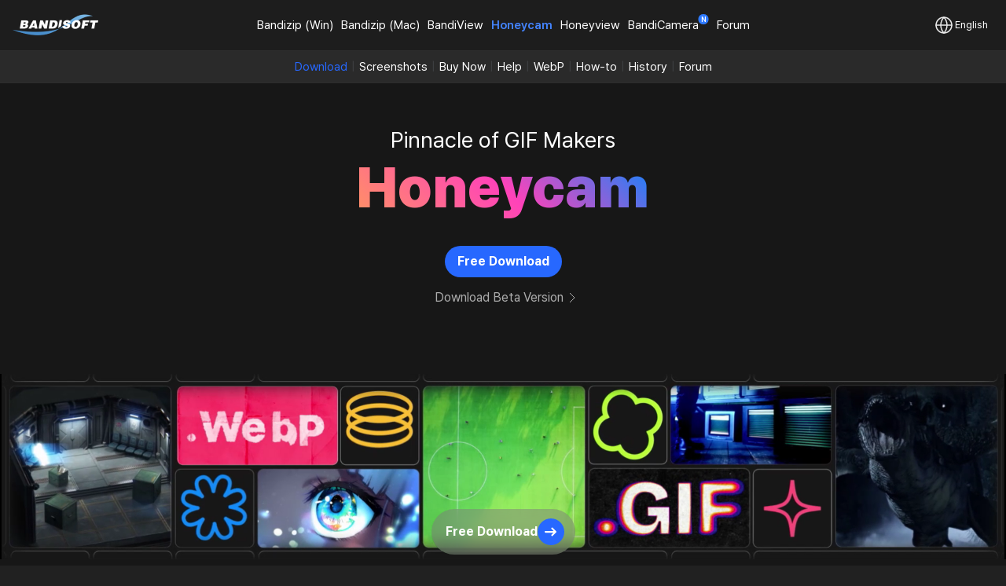

--- FILE ---
content_type: text/html; charset=UTF-8
request_url: https://www.bandisoft.com/honeycam/
body_size: 10998
content:
<!DOCTYPE html>
<html lang="en" xml:lang="en">
<head>
<meta charset="UTF-8">
<meta name="author" content="Bandisoft">
<meta name="keywords" content="Honeycam,꿀캠,GIF Maker,GIF App,Gif Creator,make gifs,gif generator,animation gif,animation GIF maker,gif maker download,animated gif,webp maker,webm maker,">
<meta name="description" content="Honeycam official page">
<meta name="viewport" content="width=device-width, user-scalable=yes">
<title>Honeycam - The Easiest Way to Make GIFs</title>
<link rel="stylesheet" href="/css/pretendard.css">
<link rel="stylesheet" href="/css/main.css?251030">
<meta property="og:image" content="https://www.bandisoft.com/img/og/og_honeycam.png">
<meta property="og:title" content="Honeycam - The Easiest Way to Make GIFs">
<meta http-equiv="X-UA-Compatible" content="IE=edge">
<meta name="yandex-verification" content="f04ca2e77593964d">
<meta name="viewport" content="initial-scale=1.0" user-scalable="no">
<link rel="canonical" href="https://www.bandisoft.com/honeycam/">
<link rel="alternate" href="https://www.bandisoft.com/honeycam/" hreflang="x-default">
<link rel="alternate" href="https://kr.bandisoft.com/honeycam/" hreflang="ko">
<link rel="alternate" href="https://en.bandisoft.com/honeycam/" hreflang="en">
<link rel="alternate" href="https://cn.bandisoft.com/honeycam/" hreflang="zh-hans">
<link rel="alternate" href="https://tw.bandisoft.com/honeycam/" hreflang="zh-hant">
<link rel="alternate" href="https://jp.bandisoft.com/honeycam/" hreflang="ja">
<link rel="alternate" href="https://ru.bandisoft.com/honeycam/" hreflang="ru">
<link rel="alternate" href="https://ro.bandisoft.com/honeycam/" hreflang="ro">
<link rel="alternate" href="https://sk.bandisoft.com/honeycam/" hreflang="sk">
<link rel="alternate" href="https://da.bandisoft.com/honeycam/" hreflang="da">
<link rel="alternate" href="https://cs.bandisoft.com/honeycam/" hreflang="cs">
<script type="application/ld+json">
{
"@context": "http://schema.org",
"@type": "Organization",
"url": "https://www.bandisoft.com",
"name": "Bandisoft.com",
"logo": "https://www.bandisoft.com/img/bandisoft.png"
}
</script>
<script>
// 쿠키 유틸리티
function setCookie(name, value, days = 365) {
const expires = new Date();
expires.setTime(expires.getTime() + (days * 24 * 60 * 60 * 1000));
document.cookie = `${name}=${value};expires=${expires.toUTCString()};path=/`;
}
function getCookie(name) {
const nameEQ = name + "=";
const ca = document.cookie.split(';');
for (let i = 0; i < ca.length; i++) {
let c = ca[i];
while (c.charAt(0) === ' ') c = c.substring(1, c.length);
if (c.indexOf(nameEQ) === 0) return c.substring(nameEQ.length, c.length);
}
return null;
}
function onload() {
// 언어 선택메뉴 볼드 만들기
var langID = location.host.substr(0, 3) == "www" ? "www" : location.host.substr(0, 2); // xx.host.com -> xx
setBold("lang_" + langID);
setSubmenuActive("honeycam_");
setSubmenuActive("");
setSubmenuActive("_");
// 메인 테이블 속성 바꾸기
var maintable = document.getElementById("main_table");
if (maintable)
maintable.style.tableLayout = "fixed";
}
function setBold(itemID) {
var obj = document.getElementById(itemID);
if (obj) {
obj.style.fontWeight = "700";
obj.style.color = "var(--blue)";
}
}
function setSubmenuActive(itemID) {
var obj = document.getElementById(itemID);
if (obj) {
obj.style.color = "var(--blue)";
}
}
// 다크모드 / 라이트모드 적용
// function applyTheme(theme) {
// 	document.body.classList.remove('darkmode');
// 	if (theme === 'dark') {
// 		document.body.classList.add('darkmode');
// 	} else if (theme === 'auto') {
// 		const prefersDark = window.matchMedia('(prefers-color-scheme: dark)').matches;
// 		if (prefersDark) {
// 			document.body.classList.add('darkmode');
// 		}
// 	}
// }
document.addEventListener('DOMContentLoaded', function () {
const hamburgerMenu = document.querySelector('.burger');
const navLinks = document.querySelector('#nav_right');
const langDropdown = document.querySelector('.lang-dropdown');
const langbtn = langDropdown?.querySelector('.dropbtn');
const langs = langDropdown?.querySelector('.dropdown-content');
const themeDropdown = document.querySelector('.theme-dropdown');
const themeOptions = themeDropdown?.querySelector('.dropdown-content');
// 모든 드롭다운 닫기
function closeAllDropdowns() {
navLinks?.classList.remove('active');
langs?.classList.remove('active');
themeOptions?.classList.remove('active');
}
// ================================================ 햄버거 메뉴 ================================================//
if (hamburgerMenu && navLinks) {
hamburgerMenu.addEventListener('click', function (e) {
e.stopPropagation();
langs?.classList.remove('active');
themeOptions?.classList.remove('active');
navLinks.classList.toggle('active');
});
}
// ================================================ 언어 ================================================ //
if (langbtn && langs) {
console.log('Language button found:', langbtn);
console.log('Language dropdown content found:', langs);
langbtn.addEventListener('click', function (e) {
e.preventDefault();
e.stopPropagation();
console.log('Language button clicked');
console.log('Before toggle - active class:', langs.classList.contains('active'));
navLinks?.classList.remove('active');
themeOptions?.classList.remove('active');
langs.classList.toggle('active');
console.log('After toggle - active class:', langs.classList.contains('active'));
});
// 모바일에서 터치 이벤트
langbtn.addEventListener('touchstart', function (e) {
e.preventDefault();
e.stopPropagation();
navLinks?.classList.remove('active');
themeOptions?.classList.remove('active');
langs.classList.toggle('active');
});
} else {
console.log('Language elements not found:', { langbtn, langs });
}
// ================================================ 다크모드 ================================================ //
if (themeDropdown && themeOptions) {
const btn = themeDropdown.querySelector('.dropdown-btn');
const input = themeDropdown.querySelector('input[name="theme"]');
const currentModeText = btn?.querySelector('.dropdownlabel'); // "현재 모드" 텍스트 요소
// 테마 텍스트 매핑
const themeTexts = {
'light': 'Light',
'dark': 'Dark',
'auto': 'Auto'
};
// 현재 모드 텍스트 업데이트 함수
function updateCurrentModeText(theme) {
if (currentModeText) {
currentModeText.textContent = themeTexts[theme] || 'Auto';
}
}
// 다크모드 버튼 클릭
btn?.addEventListener('click', function (e) {
e.stopPropagation();
navLinks?.classList.remove('active');
langs?.classList.remove('active');
themeOptions.classList.toggle('active');
});
// 쿠키에서 저장된 테마 불러오기
const savedTheme = getCookie('theme-preference') || 'auto';
applyTheme(savedTheme);
updateCurrentModeText(savedTheme); // 초기 텍스트 설정
if (input) {
input.value = savedTheme;
}
// 초기 체크 표시
themeOptions.querySelectorAll('.mode').forEach(opt => {
opt.classList.remove('checked');
if (opt.dataset.value === savedTheme) {
opt.classList.add('checked');
}
});
// 테마 옵션 클릭 이벤트
themeOptions.querySelectorAll('.mode').forEach(option => {
option.addEventListener('click', function () {
const value = option.dataset.value;
// 입력값 업데이트
if (input) {
input.value = value;
}
// 테마 적용
applyTheme(value);
// 현재 모드 텍스트 업데이트
updateCurrentModeText(value);
// 쿠키에 저장
setCookie('theme-preference', value);
// 체크 표시 업데이트
themeOptions.querySelectorAll('.mode').forEach(o => o.classList.remove('checked'));
option.classList.add('checked');
// 드롭다운 닫기
themeOptions.classList.remove('active');
});
});
}
// 외부 클릭 시 모든 드롭다운 닫기
document.addEventListener('click', function (e) {
if (hamburgerMenu && !hamburgerMenu.contains(e.target)) {
navLinks?.classList.remove('active');
}
if (langDropdown && !langDropdown.contains(e.target)) {
langs?.classList.remove('active');
}
if (themeDropdown && !themeDropdown.contains(e.target)) {
themeOptions?.classList.remove('active');
}
});
// 시스템 테마 변경 감지 (자동 모드일 때)
const mediaQuery = window.matchMedia('(prefers-color-scheme: dark)');
mediaQuery.addEventListener('change', function() {
const currentTheme = getCookie('theme-preference') || 'auto';
if (currentTheme === 'auto') {
applyTheme('auto');
}
});
// ================================================ 클립보드에 복사 ================================================ //
var copyButtons = document.querySelectorAll('.codebox_btn');
copyButtons.forEach(function (copyButton) {
var originalButtonText = copyButton.innerHTML;
copyButton.addEventListener('click', function () {
var codebox = copyButton.closest('.codebox');
if (!codebox) {
console.error('No .codebox element found.');
return;
}
var codeboxContent = '';
codebox.childNodes.forEach((node) => {
if (node.nodeType === Node.TEXT_NODE) {
codeboxContent += node.textContent.trim();
} else if (node.nodeType === Node.ELEMENT_NODE) {
if (node.tagName === 'BR') {
codeboxContent += '\n';
} else if (node.className !== 'codebox_btn') {
codeboxContent += node.textContent.trim();
}
}
});
codeboxContent = codeboxContent.replace(/\n+/g, '\n').trim();
if (navigator.clipboard && window.isSecureContext) {
navigator.clipboard.writeText(codeboxContent).then(() => {
copyButton.innerHTML = 'Copied <img src="/img/icon_check_white.svg" alt="Success Icon" style="width:14px; height:14px;">';
setTimeout(function () {
copyButton.innerHTML = originalButtonText;
}, 3000);
}).catch(() => {
// Fallback to old method
fallbackCopyText(codeboxContent, copyButton, originalButtonText);
});
} else {
// Fallback for older browsers
fallbackCopyText(codeboxContent, copyButton, originalButtonText);
}
});
});
// 클립보드 복사 fallback
function fallbackCopyText(text, button, originalText) {
var tempTextarea = document.createElement('textarea');
tempTextarea.value = text;
tempTextarea.style.position = 'fixed';
tempTextarea.style.left = '-999999px';
tempTextarea.style.top = '-999999px';
document.body.appendChild(tempTextarea);
tempTextarea.focus();
tempTextarea.select();
try {
var successful = document.execCommand('copy');
if (successful) {
button.innerHTML = 'Copied <img src="/img/icon_check_white.svg" alt="Success Icon" style="width:14px; height:14px;">';
setTimeout(function () {
button.innerHTML = originalText;
}, 3000);
}
} catch (err) {
console.error('Failed to copy text:', err);
}
document.body.removeChild(tempTextarea);
}
// ================================================ 커스텀 셀렉트 박스 ================================================ //
document.querySelectorAll('.inputselect').forEach(dropdown => {
const selected = dropdown.querySelector('.inputselected');
const selectedText = selected?.querySelector('.selectedtext');
const options = dropdown.querySelector('.options');
const input = dropdown.querySelector('input[type="hidden"]');
const optionItems = options?.querySelectorAll('.option');
if (!selected || !selectedText || !options || !input || !optionItems) {
return; // 필수 요소가 없으면 건너뛰기
}
// 첫 번째 옵션을 기본값으로 설정
if (optionItems.length > 0) {
const firstOption = optionItems[0];
input.value = firstOption.dataset.value || '';
selectedText.textContent = firstOption.textContent || '';
firstOption.classList.add('checked');
}
// 선택된 항목 클릭 시 옵션 표시/숨김
selected.addEventListener('click', (e) => {
e.stopPropagation();
// 다른 모든 셀렉트 박스 닫기
document.querySelectorAll('.inputselect .options').forEach(opt => {
if (opt !== options) {
opt.classList.remove('active');
}
});
options.classList.toggle('active');
});
// 옵션 선택 시
optionItems.forEach(option => {
option.addEventListener('click', () => {
input.value = option.dataset.value || '';
selectedText.textContent = option.textContent || '';
// 체크 표시 업데이트
optionItems.forEach(o => o.classList.remove('checked'));
option.classList.add('checked');
// 옵션 닫기
options.classList.remove('active');
});
});
// 외부 클릭 시 옵션 닫기
document.addEventListener('click', (e) => {
if (!dropdown.contains(e.target)) {
options.classList.remove('active');
}
});
});
});
// 페이지 가시성 변경 시 테마 다시 적용 (탭 전환 등)
document.addEventListener('visibilitychange', function () {
if (!document.hidden) {
const currentTheme = getCookie('theme-preference') || 'auto';
if (currentTheme === 'auto') {
applyTheme('auto');
}
}
});
</script>
</head>
<body onload="onload();">
<div style="position: sticky; top: 0; z-index: 10;">
<div class="nav_bar">
<div id="nav_bar_inner">
<a class="mainmenu_home" href="https://www.bandisoft.com" style="z-index: 1;">
<div id="home_logo">
<img src="https://bandisoft.app/img/bandisoftlogo.png" alt="Bandisoft logo" id="logo_light" />
<img src="/img/logo.png?25" alt="Bandisoft logo" id="logo_dark" />
</div>
</a>
<div id="nav_right">
<div id="nav_center" style="text-align:center;">
<a class="mainmenu main_menu_font" href="/bandizip/">Bandizip (Win)</a>
<a class="mainmenu main_menu_font" href="/bandizip.mac/">Bandizip (Mac)</a>
<a class="mainmenu main_menu_font" href="/bandiview/">BandiView</a>
<a class="mainmenubold main_menu_font" href="/honeycam/">Honeycam</a>
<a class="mainmenu main_menu_font" href="/honeyview/">Honeyview</a>
<a class="mainmenu main_menu_font" id="newtagmenu" href="/bandicamera/">BandiCamera<div
class="tag_new">N</div></a>
<a class="mainmenu main_menu_font" href="/forum/forum.php">Forum</a>
</div>
<div class="dropdown theme-dropdown" style="display:none;">
<button class="button icon dropdown-btn">
<svg width="20" height="20" fill="none">
<path fill="var(--text)" fill-rule="evenodd"
d="M10 0c5.523 0 10 4.477 10 10s-4.477 10-10 10S0 15.523 0 10 4.477 0 10 0Zm0 17.5a7.5 7.5 0 0 0 0-15v15Z"
clip-rule="evenodd" />
</svg>
<span class="dropdownlabel">Auto</span>
</button>
<div class="dropdown-content modeoptions">
<div class="mode" data-value="light">Light</div>
<div class="mode" data-value="dark">Dark</div>
<div class="mode" data-value="auto">Auto</div>
</div>
<input type="hidden" name="theme" value="auto">
</div>
</div>
<span class="dropdown lang-dropdown" style="z-index: 2;">
<button type="button" class="dropbtn"><img id="globe" src="/img.front/globe.svg?2"
width="24" height="24" alt="change language"><span class="dropdownlabel">English</span>
</button>
<span class="dropdown-content">
<a id="lang_en" href="https://en.bandisoft.com/honeycam/">English</a>
<a id="lang_cn" href="https://cn.bandisoft.com/honeycam/">中文(简体)</a>
<a id="lang_tw" href="https://tw.bandisoft.com/honeycam/">中文(繁體)</a>
<a id="lang_jp" href="https://jp.bandisoft.com/honeycam/">日本語</a>
<a id="lang_ru" href="https://ru.bandisoft.com/honeycam/">Русский</a>
<a id="lang_sk" href="https://sk.bandisoft.com/honeycam/">Slovenčina</a>
<a id="lang_da" href="https://da.bandisoft.com/honeycam/">Dansk</a>
<a id="lang_cs" href="https://cs.bandisoft.com/honeycam/">Čeština</a>
<a id="lang_nl" href="https://nl.bandisoft.com/honeycam/">Nederlands</a>
<a id="lang_ro" href="https://ro.bandisoft.com/honeycam/">Romanian</a>
<a id="lang_kr" href="https://kr.bandisoft.com/honeycam/">한국어</a>
<hr /> <a href='https://translate.bandisoft.com' target='_blank'>User Translation <img src='/img/arrow_external.svg' /></a>
</span>
</span>
<div class="burger" style="width: 24px;">
<div class="line"></div>
<div class="line"></div>
<div class="line"></div>
</div>
</div>
</div>
</div>
<div class="div_submenu">
<a class="submenu" href="/honeycam/" id="honeycam_">Download</a><span class="submenuSplit"> | </span>
<a class="submenu" href="/honeycam/screenshots/" id="screenshots">Screenshots</a><span class="submenuSplit"> | </span>
<a class="submenu" href="/honeycam/buy/" id="buy">Buy Now</a><span class="submenuSplit"> | </span>
<a class="submenu" href="/honeycam/help/" id="help">Help</a><span class="submenuSplit"> | </span>
<a class="submenu" href="/honeycam/webp/" id="webp">WebP</a><span class="submenuSplit"> | </span>
<a class="submenu" href="/honeycam/howto/" id="howto">How-to</a><span class="submenuSplit"> | </span>
<a class="submenu" href="/honeycam/history/" id="history">History</a><span class="submenuSplit"> | </span>
<a class="submenu" href="/forum/forum.php?id=honeycam" id="help">Forum</a>
</div>

<div class="main_content" dir="ltr" style="max-width:960px;  ;">
<section>
<link rel="stylesheet" href="/honeycam/main.css?250807" />
<h1 class="visuallyhidden">Honeycam, Pinnacle of GIF Makers<img src="../img/og/og_honeycam.png"></h1>
<div class="honeycam_main">
<a href="/honeycam/dl.php?web" class="dllinks">
<div id="floating_btn">
Free Download
<img src="./imgs/floatingbtn_bluearrow.svg" />
</div>
</a>
<div class="hc_sc01">
<div class="sc01_top">
<div class="sc01_head">
<h3 style="font-weight: 400">Pinnacle of GIF Makers</h3>
<div class="honeycam_name">Honeycam</div>
</div>
<div style="display: flex; flex-direction: column; align-items: center;">
<a class="dlbtnlink dllinks" href="/honeycam/dl.php?web">
<div class="hc_dlbtn">Free Download</div>
</a>
<a class="dlbtnlink dllinks hc_beta_dlbtn" href="/honeycam/beta/" style=" margin: 18px auto 10px auto;">
Download Beta Version
<svg width="13" height="16" viewBox="0 0 13 14" fill="none" xmlns="http://www.w3.org/2000/svg">
<path class="arrow_w" d="M4 1L10 7L4 13" stroke="#adadad" stroke-width="1" />
</svg>
</a>
</div>
</div>
<video class="hc_backvideo" autoplay muted loop style="margin: 20px 0">
<source src="./imgs/hc_mainvid.mp4" type="video/mp4" />
</video>
<div class="sc01_head2">
<h4>
Honeycam makes and edits animated image (GIF, WebP, etc.) files with ease.<br />
Record your gameplays, YouTube highlights, and teaching materials in animated images.
</h4>
<p style="margin: 40px; color: #8e9298">
Version Info: v4.31 - 2024/11/25
</p>
</div>
</div>
<div class="hc_sc0203">
<h2>What you can create with Honeycam</h2>
<div class="sc02_2_box">
<div class="sc02_box">
<a href="/honeycam/howto/make-line-sticker/" target="_blank">
<h3>
Instagram Stickers &amp; Emojis
<img class="infobtn" src="./imgs/info.svg" />
</h3>
</a>
<p class="sc02_destext">
Turn your hand-drawings into animations using Honeycam. Make your dream of becoming an emoji artist come true with Honeycam.
</p>
<div class="chat">
<video id="emoji" autoplay muted loop>
<source src="./imgs/ratemoji.mp4" type="video/mp4" />
</video>
</div>
</div>
<div class="sc02_box">
<h3>Blog GIFs</h3>
<p class="sc02_destext">
Add an unique animation to your blog using Honeycam. Just one GIF can make your blog much vibrant.
</p>
<div class="blog">
<video id="doggif" autoplay muted loop>
<source src="./imgs/doggif.mp4" type="video/mp4" />
</video>
</div>
</div>
</div>
<div class="sc02_box">
<h3>Product Showcase GIFs</h3>
<p class="sc02_destext">
Enhace the product details on your online store by adding animations made with Honeycam. Deliver information at a glance and capture customer interest.
</p>
<div class="product">
<video id="coffee" autoplay muted loop>
<source src="./imgs/coffee.mp4" type="video/mp4" />
</video>
</div>
</div>
</div>
<div class="hc_sc0203">
<h2>Key features of Honeycam</h2>
<div class="sc02_box">
<h3>Easy and Quick Editing</h3>
<p class="sc02_destext">
Select only the parts you need from a video, crop or resize with powerful editing features. You can also the number of frames, playback time, and more all with ease.
</p>
<img class="edit" src="./imgs/edit.jpg" />
</div>
<div class="sc02_2_box">
<div class="sc02_box">
<a href="/honeycam/howto/add-animation-effects/" target="_blank">
<h3>
Text, Sticker, and Image animation
<img class="infobtn" src="./imgs/info.svg" />
</h3>
</a>
<p class="sc02_destext">
Add text, stickers, and other images to your image and animat them individually. Create eye-catching content with simple effects.
</p>
<div class="fimgcontainer">
<video class="functionimg" muted loop>
<source src="./imgs/cat.mp4" type="video/mp4" />
</video>
<div class="playstop"></div>
</div>
</div>
<div class="sc02_box">
<a href="/honeycam/howto/color-adjust-gif/" target="_blank">
<h3>
Variety of Video Filters
<img class="infobtn" src="./imgs/info.svg" />
</h3>
</a>
<p class="sc02_destext">
Beyond basic color correction, Honeycam offers filters like white balance (to fix pale tones), blur, mosaic, color curves, chromakey, and more.
</p>
<div class="fimgcontainer">
<video class="functionimg" muted loop>
<source src="./imgs/filter.mp4" type="video/mp4" />
</video>
<div class="playstop"></div>
</div>
</div>
</div>
<div class="sc02_2_box">
<div class="sc02_box">
<a href="/honeycam/howto/make-collage/" target="_blank">
<h3>
Video Collage <img class="infobtn" src="./imgs/info.svg" />
</h3>
</a>
<p class="sc02_destext">
With the collage feature, you can display more than one image or video at the same time. Create an unique animation filled with various visuals in one frame.
</p>
<div class="fimgcontainer">
<video class="functionimg" muted loop>
<source src="./imgs/collage.mp4" type="video/mp4" />
</video>
<div class="playstop"></div>
</div>
</div>
<div class="sc02_box">
<h3>Animation in Just a few Clicks</h3>
</a>
<p class="sc02_destext">
Position Honeycam where you want to record, then simply press the Record, Stop, and Save buttons. Easily and quickly caputre the important moments as your animation.
</p>
<img class="functionimg maximg" src="./imgs/easy.jpg" />
</div>
</div>
</div>
<div class="sc04">
<div class="sc04_i">
<h2 style="margin-bottom: 40px">FAQs</h2>
<div class="accordion-item">
<div class="accordion-header">
<h3>How long can I record in Honeycam?</h3>
<img src="./imgs/arrow_white.svg" alt="arrow icon" />
</div>
<div class="accordion-content">
<p>
The recording time is limited to 10 seconds in the Trial Edition. The Professional Edition offers unlimited recording time. Please note that however, Honeycam should save recorded data to RAM and a hard drive so even in the Professional Edition, there may be limitation on recording time depending on the available storage space on the computer. &nbsp<a href="/honeycam/help/max-record-time/" class="more" target="_blank">Learn more<img class="linkic"
src="./imgs/arrow_internal.svg"></a>
</p>
</div>
</div>
<div class="accordion-item">
<div class="accordion-header">
<h3>Can I reduce the file size of my animation?</h3>
<img src="./imgs/arrow_white.svg" alt="arrow icon" />
</div>
<div class="accordion-content">
<p>
You can significantly reduce the file size of your animation by converting the file format to WebP or adjusting its quality, frame rate, and image resolution. To reduce file size without quality loss, try using the &quot;Skip similar images&quot; feature. Hoenycam also calculates and shows the estimated file size before saving. &nbsp<a href="/honeycam/howto/make-small-gif/" class="more" target="_blank" >Learn more<img class="linkic"
src="./imgs/arrow_internal.svg"></a>
</p>
</div>
</div>
<div class="accordion-item">
<div class="accordion-header">
<h3>Can I record sound with Honeycam?</h3>
<img src="./imgs/arrow_white.svg" alt="arrow icon" />
</div>
<div class="accordion-content">
<p>
Honeycam does not provide audio recording or editing features. Videos recorded with Honeycam do not include sound, and if you edit a video with sound in Honeycam, the sound will be removed.
</p>
</div>
</div>
</div>
</div>
<div class="sc05">
<div class="sc05_box">
<div class="sc05_text">
<div class="sc05_text_inner">
<div class="sc05_text_row">
<p class="sc05_title">OS</p>
<p>Windows 10, 11 (64-bit)</p>
</div>
<div class="sc05_text_row">
<p class="sc05_title">Version Info</p>
<p>v4.31 - 2024/11/25</p>
</div>
</div>
<div class="sc05_text_inner">
<div class="sc05_text_row">
<a href="/honeycam/eula/eula5.en.pdf" target="_blank">
<p class="sc05_title">End User License Agreement</p>
</a>
</div>
<div class="sc05_text_row">
<a href="/honeycam/help/license-policy/" target="_blank">
<p class="sc05_title">license: Shareware / Commercial software</p>
</a>
</div>
</div>
</div>
<div style="
display: flex;
flex-direction: column;
align-items: center;
gap: 16px;
">
<div id="btnwrap">
<a href="/honeycam/dl.php?web" style="text-decoration: none" class="dllinks">
<div class="hc_button" id="hc_btn_dl">Free Download</div>
</a>
<a href="/honeycam/buy/" style="text-decoration: none">
<div class="hc_button">Buy Professional Edition</div>
</a>
</div>
<a href="/honeycam/beta/" class="hc_beta_dlbtn">
Download Beta Version
<svg width="13" height="16" viewBox="0 0 13 14" fill="none"
xmlns="http://www.w3.org/2000/svg">
<path class="arrow_w" d="M4 1L10 7L4 13" stroke="#adadad" stroke-width="1" />
</svg>
</a>
</div>
</div>
</div>
<script>
function check_arm3() {
if (
navigator.userAgentData &&
navigator.userAgentData.getHighEntropyValues
) {
navigator.userAgentData
.getHighEntropyValues(["architecture"])
.then((ua) => {
if (ua.architecture) {
if (ua.architecture.toLowerCase().includes("arm")) {
const links = document.querySelectorAll(".dllinks");
// change all the links
links.forEach((link) => {
link.href = link.href.replace("/dl.php?web", "/dl.php?all");
});
}
}
})
.catch((error) => {
console.error("Error retrieving high entropy values:", error);
});
}
}
check_arm3();
document.querySelectorAll(".accordion-item").forEach((accordionItem) => {
accordionItem.addEventListener("click", () => {
const header = accordionItem.querySelector(".accordion-header");
const content = accordionItem.querySelector(".accordion-content");
// 애니메이션 시작 시간 기록
const startTime = performance.now();
const duration = 200; // 애니메이션 지속 시간 (ms)
// 현재 아코디언이 활성화된 상태인지 확인
if (accordionItem.classList.contains("active")) {
// 아코디언 접기 (아코디언이 펼쳐저 활성화되어있는 상태 > 접기 애니메이션 수행)
// active 스타일에 accordion-header 헤더 우측에 표시되는 화살표 transform 속성이 지정되어 있다.
// 애니메이션이 종료된 후 "active" 스타일을 제거하면 다 펼쳐지고 우측 화살표가 돌아가기 때문에 동시에 돌아갈 수 있도록 미리 지정한다.
accordionItem.classList.remove("active");
// 현재 높이를 설정하여 애니메이션 시작 지점의 높이를 설정한다.
content.style.height = `${content.scrollHeight}px`;
const startHeight = content.offsetHeight;
// 아코디언 접기 애니메이션 함수
function collapseAnimation() {
const currentTime = performance.now();
const elapsed = currentTime - startTime;
const progress = Math.min(elapsed / duration, 1); // 애니메이션 진행률 계산
const newHeight = 0;
// 높이를 설정
content.style.height = `${newHeight}px`;
window.dispatchEvent(new Event('scroll')); // 무료 다운로드 floating button 실시간 위치 업데이트
if (progress < 1) {
// 아직 애니메이션이 진행 중인 경우 다음 프레임 요청
requestAnimationFrame(collapseAnimation);
} else {
// 애니메이션 종료
content.style.height = "0";
content.style.display = "none";
window.dispatchEvent(new Event('scroll'));
}
}
// 접기 애니메이션 시작
requestAnimationFrame(collapseAnimation);
} else {
// 아코디언 펼치기 (아코디언이 접혀 비활성화되어있는 상태 > 펼치기 애니메이션 수행)
// 아코디언을 접을 때 'display' 속성을 none으로 지정했기 때문에 content의 Height 값이 0이다
// 펼쳐젔을 때의 높이를 알아야 애니메이션의 끝나는 시점을 정확히 알 수 있기 때문에
// display 속성을 block으로 미리 지정해서 리플로우를 발생시켜 content의 Height을 가져올 수 있도록 한다.
// https://developer.mozilla.org/ko/docs/Glossary/Reflow
content.style.display = "block";
// active 스타일에 accordion-header 헤더 우측에 표시되는 화살표 transform 속성이 지정되어 있다.
// 애니메이션이 종료된 후 "active" 스타일을 지정하면 다 펼쳐지고 우측 화살표가 돌아가기 때문에 동시에 돌아갈 수 있도록 미리 지정한다.
accordionItem.classList.add("active");
const startHeight = 0;  // 아코디언의 시작 높이는 0
const targetHeihgt = content.scrollHeight;  // 다 펼처진 후의 높이 (타겟으로 하는 높이)
// 아코디언 펼치기 애니메이션 함수
function expandAnimation() {
const currentTime = performance.now();
const elapsed = currentTime - startTime;
const progress = Math.min(elapsed / duration, 1); // 애니메이션 진행률 계산
content.style.height = `${targetHeihgt}px`;
window.dispatchEvent(new Event('scroll')); // 무료 다운로드 floating button 실시간 위치 업데이트
if (progress < 1) {
// 아직 애니메이션이 진행 중인 경우 다음 프레임 요청
requestAnimationFrame(expandAnimation);
} else {
// 애니메이션 종료
content.style.height = "auto";
window.dispatchEvent(new Event('scroll'));
}
}
// 펼치기 애니메이션 시작
requestAnimationFrame(expandAnimation);
}
});
});
// mouseover playstop control start
const fimgcontainers = document.querySelectorAll(".fimgcontainer");
const allVideos = document.querySelectorAll("video");
const handleViewportChange = () => {
const isSmallViewport = window.innerWidth < 500;
allVideos.forEach((video) => {
video.setAttribute("muted", ""); 
video.setAttribute("playsinline", "");
if (isSmallViewport) {
video.play();
} else {
if (!video.hasAttribute("autoplay")) {
video.pause();
}
}
});
fimgcontainers.forEach((container) => {
const video = container.querySelector("video");
const playstop = container.querySelector(".playstop");
if (isSmallViewport) {
video.setAttribute("autoplay", "");
video.play();
container.onmouseenter = null;
container.onmouseleave = null;
if (playstop) {
playstop.remove();
}
} else {
video.removeAttribute("autoplay");
video.pause();
container.onmouseenter = () => video.play();
container.onmouseleave = () => {
video.pause();
setTimeout(() => {
video.currentTime = 0;
}, 50);
};
if (!playstop) {
const newPlaystop = document.createElement("div");
newPlaystop.classList.add("playstop");
container.appendChild(newPlaystop);
}
}
});
};
handleViewportChange();
window.addEventListener("resize", handleViewportChange);
// mouseover playstop control end
window.addEventListener('scroll', function () {
const floatingBtn = document.getElementById('floating_btn');
const sc04 = document.querySelector('.sc04');
if (!sc04) return;
// sc04의 기본 높이 (아코디언 헤더들의 높이 포함)
const sc04BaseHeight = sc04.offsetHeight;
// 열린 아코디언 컨텐츠의 높이만 추가로 계산
const activeAccordions = sc04.querySelectorAll('.accordion-item.active .accordion-content');
let activeContentHeight = 0;
activeAccordions.forEach(content => {
// getComputedStyle을 사용하여 실제 표시되는 높이 계산
const computedHeight = parseInt(window.getComputedStyle(content).height);
activeContentHeight += computedHeight;
});
// 전체 높이 = 기본 높이 + 열린 아코디언 컨텐츠 높이
const sc04Bottom = sc04.offsetTop + sc04BaseHeight;
const floatingBtnHeight = floatingBtn.offsetHeight;
const windowScrollTop = window.scrollY + window.innerHeight;
// 버튼 위치 조정
if (windowScrollTop >= sc04Bottom + 30) {
floatingBtn.style.position = 'absolute';
floatingBtn.style.top = `${sc04Bottom - floatingBtnHeight - 48}px`;
} else {
floatingBtn.style.position = 'fixed';
floatingBtn.style.top = '90vh';
}
});
</script>
</div>
</section>
</div>
<div class="footer_wrap">
<div class="footer_kor" style="line-height:140%;">
</div>
<div class="footer_int" style="line-height:100%;">
<p style=" display: none ; ">
<a class="dimcolor" href="https://translate.bandisoft.com/web/" target="_blank">This page is translated
by ${translators}. Thanks to translators.</a>
</p>
<p style="display: none ;">
<a class="dimcolor" href="https://translate.bandisoft.com/web/" target="_blank">This page has not been
translated yet or has been machine-translated. We need your help to improve it :)</a>
</p>
<p style="font-size: 8pt;">
<a class="dimcolor" href="/bandiview/">BandiView</a> ·
<a class="dimcolor" href="/bandizip/">Bandizip</a> ·
<a class="dimcolor" href="/honeycam/">Honeycam</a> ·
<a class="dimcolor" href="/honeyview/">Honeyview</a> ·
<a class="dimcolor" href="/shutdown8/">Shutdown8</a> ·
<a class="dimcolor" href="/about/">About</a> ·
<a class="dimcolor" href="/forum/">Forum</a> ·
<a class="dimcolor" href="/about/gdpr/"> GDPR </a> ·
<a class="dimcolor" href="https://translate.bandisoft.com" target="_blank">User translation</a> ·
<a class="dimcolor" href="/kb/">KB</a>
</p>
<p id="copyright">
Copyright© 2008-2026 <a href="https://www.bandisoft.com/about/">Bandisoft
International Inc.</a><br />
</p>
</div>
</div>
<script async src="https://www.googletagmanager.com/gtag/js?id=G-K09P7PCSPY"></script>
<script>
window.dataLayer = window.dataLayer || [];
function gtag(){dataLayer.push(arguments);}
gtag('js', new Date());
gtag('config', 'G-K09P7PCSPY');
</script>
</body>
</html>

--- FILE ---
content_type: text/css
request_url: https://www.bandisoft.com/honeycam/main.css?250807
body_size: 3149
content:
/* navbar darkmode */
body {
  background-color: #212121;
}
.nav_bar {
  background-color: #1d1d1dd6;
  border-bottom: 1px solid #2d2d2d;
}
div.div_submenu {
  background-color: #2d2d2dd6;
  border-bottom: 1px solid #2d2d2d;
}
a.mainmenu:link,
a.mainmenu:visited,
a.mainmenu:active,
a.mainmenu:hover,
.dropbtn,
a.submenu:link,
a.submenu:visited,
a.submenu:active,
a.submenu:hover {
  color: white;
  font-weight: 400;
}
a.mainmenubold:link, a.mainmenubold:visited, a.mainmenubold:hover, a.mainmenubold:active{
  color: #4484ff;
}
#globe {
  filter: invert(1);
}
#logo_light {
  display: none;
}
#logo_dark {
  display: block;
}
.dropdown:hover .dropbtn {
  background-color: #303030 !important;
  border-radius: 8px;
}
.dropdown-content {
  background-color: #303030 !important;
  border: 1px solid #3e3e3e !important;
}
.dropdown-content a {
  color: #fff;
  font-weight: 300;
}
.line {
  background-color: #fff;
}
.dropdown-content a:hover{
    background-color: #3b3b3b !important;
}
  .tag_new{
    background-color: #2e7aff;
  }
@media (max-width: 900px) {
  .dropdown-content {
    border: none;
  }
  #nav_right.active {
    background-color: #303030 !important;
    box-shadow: var(--darkmodeshadow);
    border: 1px solid #3e3e3e !important;
  }
#nav_center a:hover{
    background-color: #3b3b3b  !important;
}
}
/* navbar darkmode */

html {
  overflow-x: hidden;
}
h1,
h2,
h3,
h4 {
  border-bottom: none;
  color: white;
  margin: 0;
  padding: 0;
  word-break: normal;
}
.honeycam_main p {
  border-bottom: none;
  color: white;
  padding: 0;
  line-height: 150%;
}
.main_content {
  max-width: none !important;
}
h2 {
  font-size: 48px;
}
h3 {
  font-size: 28px;
}
h4 {
  font-size: 20px;
  font-weight: 300;
  line-height: 150%;
}
ul {
  padding-left: 20px;
}
li {
  margin: 0 0 8px 0;
  word-break: normal;
}
.honeycam_main {
  width: 100vw;
  background-color: #171717;
  margin: 0 !important;
  display: flex;
  flex-direction: column;
  justify-content: center;
}
#floating_btn {
  color: white;
  font-weight: 700;
  background-color: rgba(123, 123, 123, 0.479);
  text-align: center;
  padding: 12px 14px 12px 18px;
  width: max-content;
  position: fixed;
  top: 90vh;
  border-radius: 50px;
  gap: 12px;
  backdrop-filter: blur(10px);
  margin-bottom: 24px;
  z-index: 2;
  left: 50%;
  transform: translateX(-50%);
  display: flex;
  align-items: center;
}
.hc_sc01 {
  text-align: center;
  display: flex;
  flex-direction: column;
  justify-content: space-between;
  background-color: #171717;
}
.hc_backvideo {
  background-repeat: no-repeat;
  background-size: contain;
  background-position: center;
  height: auto;
}
.honeycam_name {
  font-size: 72px;
  font-weight: 900;
  line-height: normal;
  background: linear-gradient(
    45deg,
    rgba(255, 148, 98, 1) 0%,
    rgba(255, 66, 185, 1) 50%,
    rgba(6, 135, 255, 1) 100%
  );
  -webkit-background-clip: text;
  background-clip: text;
  -webkit-text-fill-color: transparent;
  width: fit-content;
}
.hc_sc01,
.sc01_head,
.sc01_head2 {
  display: flex;
  flex-direction: column;
}
.dlbtnlink {
  display: inline-flex;
  text-decoration: none !important;
}
.dlblink:hover {
  text-decoration: none !important;
}
.hc_dlbtn {
  padding: 8px 16px;
  background-color: #2768ff;
  color: white;
  border-radius: 30px;
  font-weight: 700;
  margin: 32px auto 0 auto;
  position: relative;
  width: fit-content;
  transition: box-shadow 0.2s ease;
}
.hc_dlbtn:hover {
  box-shadow: 0px 0px 12px 4px rgb(251 255 204 / 30%);
}
.hc_beta_dlbtn {
  padding: 0 0 0 7px;
  color: #adadad !important;
  width: fit-content;
  transition: color 0.2s ease;
  vertical-align: middle;
  line-height: 105%;
}
.hc_beta_dlbtn:hover{
  color: white !important;
  text-decoration: none !important;
}
.arrow_w{
  transition: stroke-width 0.2s ease;
}
.hc_beta_dlbtn:hover .arrow_w{
  stroke: white;
  stroke-width: 1.6;
}
.hc_button:hover {
  box-shadow: 0px 0px 15px 2px rgba(0, 0, 0, 0.3);
}
.sc01_head2 {
  padding-bottom: 55px;
}
svg{
  vertical-align: top;
}
.sc01_head {
  gap: 16px;
  padding-top: 55px;
  align-items: center;
}
.hc_sc0203,
.sc04_i {
  max-width: 1320px;
  margin: 0 auto;
  padding: 0 0 120px 0;
}
.hc_sc0203 > h2 {
  margin-left: 40px;
}
.infobtn {
  padding-bottom: 4px;
}
.sc02_box {
  background-color: #2e2e2e;
  border-radius: 20px;
  padding: 40px;
  margin-top: 28px;
  display: flex;
  flex-direction: column;
  overflow: hidden;
}
.sc02_2_box > .sc02_box {
  width: 50%;
  padding-bottom: 0 !important;
  justify-content: space-between;
}
.sc02_box h2 {
  margin-bottom: 16px;
}
#sc02_box_01 {
  padding: 40px 40px 0 40px;
}
.honeycam_main a {
  color: white;
  width: fit-content !important;
}
.more{
  color: #2e7aff !important;
}
.linkic{
  margin: 0 0 2px 4px;
}
.sc02_destext {
  max-width: 600px;
  margin: 20px 0 40px 0;
  word-break: keep-all;
}
#sc02_box_02 {
  flex-direction: row;
  justify-content: space-between;
}

#sc02_02_text {
  flex-direction: column;
  justify-content: space-between;
  display: flex;
}
.sc02_2_box {
  display: flex;
  justify-content: space-between;
  gap: 24px;
}
#sc02_box_03,
#sc02_box_04 {
  width: 640px;
  margin-top: 0;
  min-height: 500px;
  justify-content: space-between;
  padding: 40px 0 0 0;
  gap: 20px;
}

.sc02_box_textwrap {
  padding: 0 40px 0 40px;
}
.chat,
.blog,
.product {
  min-height: 382px;
  position: relative;
  background-repeat: no-repeat;
  background-size: contain;
  background-position: center;
}
.chat {
  background-image: url(./imgs/chat.png);
}
.blog {
  background-image: url(./imgs/blog.png);
}
.product {
  background-image: url(./imgs/product.png);
  min-height: 500px;
}
#doggif {
  position: absolute;
  left: 170px;
  bottom: 0;
  border-radius: 4px 4px 0 0;
}
#emoji {
  position: absolute;
  left: 20%;
  bottom: 0;
}
#coffee {
  position: absolute;
  left: 342px;
  bottom: 151px;
  border-radius: 4px;
}
.edit {
  max-height: 366px;
  margin: 0 auto;
  max-width: fit-content;
}
.functionimg {
  width: 100%;
  display: block;
  border-radius: 12px 12px 0 0;
}
.maximg{
  max-width: 700px;
  margin: 0 auto;
  height: auto;
}
.fimgcontainer {
  position: relative;
  width: 100%;
  max-width: 700px;
  margin: 0 auto;
}
.playstop {
  position: absolute;
  bottom: 16px;
  right: 16px;
  width: 30px;
  height: 30px;
  background-image: url("./imgs/play.svg");
  background-size: cover;
  transition: opacity 0.2s ease;
}
.fimgcontainer:hover .playstop {
  opacity: 0;
}
.hc_sc03 {
  background-color: white;
}
.sc04 {
  background-color: #212121;
  padding: 120px 0 20px 0;
}
.accordion-header {
  cursor: pointer;
  padding: 0 0 12px 0;
  display: flex;
  justify-content: space-between;
}
.accordion-header h3 {
  font-size: 26px;
  font-weight: 600;
}
.accordion-header img {
  transition: transform 0.2s ease;
}
.accordion-item.active .accordion-header img {
  transform: rotate(180deg);
}
.accordion-content {
  height: 0;
  padding: 0;
  overflow: hidden;
  transition: height 0.3s ease, padding 0.3s ease;
  display: block;
  box-sizing: border-box;
}
.accordion-content p {
  margin: 0;
}
.accordion-item {
  border-top: 1px solid #4d4d4d;
  border-bottom: 1px solid #4d4d4d;
  padding: 24px 12px 20px 12px;
}
.sc05 {
  background-color: #272727;
}
.sc05_box {
  background-color: #343434;
  border-radius: 20px;
  padding: 40px;
  margin: 60px auto;
  display: flex;
  max-width: 1300px;
  justify-content: space-between;
  align-items: center;
}
.sc05_text {
  display: flex;
  gap: 55px;
}
.sc05_text_inner {
  display: flex;
  flex-direction: column;
  gap: 8px;
}
.sc05_text_row {
  display: flex;
  gap: 16px;
}
.sc05_text_row a:hover{
  text-decoration: underline;
  color: white;
}
.sc05 p {
  margin: 0;
}
.sc05_title {
  font-weight: 700;
}
.sc05 a {
  color: #1e1f20;
}
#btnwrap {
  display: flex;
  gap: 16px;
}
.hc_button {
  width: auto;
  padding: 8px 16px;
  background-color: #2768ff;
  text-align: center;
  font-size: 16px;
  color: white;
  font-weight: 700;
  border-radius: 6px;
  border: 1.5px solid #2768ff;
  transition: box-shadow 0.2s ease;
}
#hc_btn_dl {
  background-color: white !important;
  color: #2768ff;
}
#sc05_right {
  display: flex;
  flex-direction: column;
  align-items: left;
  gap: 12px;
}
@media (max-width: 1320px) {
  .hc_sc0203,
  .sc04_i {
    margin: 0 90px;
  }
  #sc02_box_02 {
    flex-direction: column;
  }
  .sc02_2_box {
    flex-direction: column;
    gap: 0;
  }
  #sc02_02_text {
    gap: 24px;
    justify-content: flex-start;
  }
  .hc_sc02 h2 {
    font-size: 20px;
  }
  .sc05_box {
    flex-direction: column;
    gap: 40px;
    max-width: 80%;
  }
  .hc_backimage {
    background-size: cover;
  }
  .product {
    min-width: 80vw;
    min-height: 380px;
  }
  .sc02_2_box > .sc02_box {
    width: auto;
  }
  #emoji {
    left: 50%;
    transform: translate(-140%, 0%);
  }
  #doggif {
    left: 50%;
    transform: translate(-31%, 0%);
  }
  #coffee {
    left: 50%;
    top: 50%;
    transform: translate(-116%, -59%);
    height: 186px;
  }
  h4 {
    font-size: inherit;
  }
  .edit {
    max-height: fit-content;
    max-width: 100%;
  }
  .maximg{
    max-height: fit-content;
    max-width: 100%;
  }
}
@media (max-width: 800px) {
  .chat,
  .blog,
  .product {
    min-height: 260px;
  }
  #emoji {
    height: 100px;
  }
  #doggif {
    height: 135px;
  }
  #coffee {
    height: 125px;
  }
  .hc_sc0203,
  .sc04_i {
    margin: 0 auto;
    max-width: 90%;
  }
}
@media (max-width: 660px) {
  .honeycam_name {
    font-size: 40px;
  }
  .sc05_text {
    flex-direction: column;
    gap: 20px;
  }
  #btnwrap {
    width: 100%;
  }
  .tentimes {
    display: none;
  }
  #copyright_p {
    font-size: 8px !important;
  }
  .hc_button {
    width: auto;
  }
  h2 {
    font-size: 32px;
  }
  h3,
  .accordion-header h3 {
    font-size: 20px;
  }
  h3{
    line-height: 140%;
  }
  .infobtn {
    height: 20px;
  }
  .sc02_destext{
    margin: 12px 0 16px 0;
  }
}
@media (max-width: 600px) {
  .chat,
  .blog,
  .product {
    min-height: 260px;
  }
  #emoji {
    height: 100px;
  }
  #doggif {
    height: 135px;
  }
  #coffee {
    height: 125px;
  }
}
@media (max-width: 500px) {
  .chat,
  .blog,
  .product {
    min-height: 160px;
  }
  #emoji {
    height: 60px;
  }
  #doggif {
    height: 72px;
  }
  #coffee {
    height: 77px;
  }
  .sc02_box {
    padding: 20px;
  }
  .hc_sc0203 > h2 {
    margin: 0 20px;
  }
  .sc05_box {
    margin: 40px 16px;
  }
}
@media (max-width: 450px) {
  .honeycam_name {
    font-size: 40px;
  }
  .sc01_head h2 {
    font-size: inherit;
  }
  .sc01_head2 {
    width: 80%;
    margin: 0 auto;
  }
  #btnwrap {
    flex-direction: column;
  }
  .hc_button {
    width: 200px;
  }
  .accordion-header img{
    width: 16px;
    margin: 8px 0 0 0;
  }
  .accordion-header{
    gap: 12px;
    align-items: flex-start;
  }
}


--- FILE ---
content_type: image/svg+xml
request_url: https://www.bandisoft.com/honeycam/imgs/play.svg
body_size: 205
content:
<svg width="36" height="36" viewBox="0 0 36 36" fill="none" xmlns="http://www.w3.org/2000/svg">
<g clip-path="url(#clip0_508_2)">
<path d="M18 36C27.9411 36 36 27.9411 36 18C36 8.05887 27.9411 0 18 0C8.05887 0 0 8.05887 0 18C0 27.9411 8.05887 36 18 36Z" fill="#585858" fill-opacity="0.8"/>
<path d="M26 18L14 24.9282V11.0718L26 18Z" fill="white"/>
</g>
<defs>
<clipPath id="clip0_508_2">
<rect width="36" height="36" fill="white"/>
</clipPath>
</defs>
</svg>


--- FILE ---
content_type: image/svg+xml
request_url: https://www.bandisoft.com/honeycam/imgs/floatingbtn_bluearrow.svg
body_size: 385
content:
<svg width="34" height="34" viewBox="0 0 34 34" fill="none" xmlns="http://www.w3.org/2000/svg">
<g clip-path="url(#clip0_462_22)">
<path d="M34 17C34 7.61116 26.3888 0 17 0C7.61116 0 0 7.61116 0 17C0 26.3888 7.61116 34 17 34C26.3888 34 34 26.3888 34 17Z" fill="#2768FF"/>
<path d="M19.2109 22.2109C18.7918 22.6301 18.1127 22.6318 17.6914 22.2148C17.2671 21.7948 17.2653 21.1097 17.6875 20.6875L20.2031 18.1719H10.1172C9.50018 18.1719 9 17.6717 9 17.0547C9 16.4377 9.50018 15.9375 10.1172 15.9375H20.2031L17.6848 13.4072C17.2638 12.9842 17.2664 12.2997 17.6905 11.8798C18.1123 11.4623 18.7922 11.4641 19.2119 11.8837L23.6668 16.3387C24.0579 16.7298 24.0579 17.3639 23.6668 17.7551L19.2109 22.2109Z" fill="white"/>
</g>
<defs>
<clipPath id="clip0_462_22">
<rect width="34" height="34" fill="white"/>
</clipPath>
</defs>
</svg>


--- FILE ---
content_type: image/svg+xml
request_url: https://www.bandisoft.com/honeycam/imgs/arrow_white.svg
body_size: 81
content:
<svg width="28" height="16" viewBox="0 0 28 16" fill="none" xmlns="http://www.w3.org/2000/svg">
<path d="M26 14.5L14 2.5L2 14.5" stroke="white" stroke-width="3"/>
</svg>


--- FILE ---
content_type: image/svg+xml
request_url: https://www.bandisoft.com/honeycam/imgs/arrow_internal.svg
body_size: 264
content:
<svg width="13" height="14" viewBox="0 0 13 14" fill="none" xmlns="http://www.w3.org/2000/svg">
<g clip-path="url(#clip0_1278_79)">
<mask id="mask0_1278_79" style="mask-type:luminance" maskUnits="userSpaceOnUse" x="0" y="0" width="13" height="14">
<path d="M13 0.5H0V13.5H13V0.5Z" fill="white"/>
</mask>
<g mask="url(#mask0_1278_79)">
<path d="M4.77344 1.33398L10.3067 7.00009L4.77344 12.6662" stroke="#2997FF" stroke-width="1.7"/>
</g>
</g>
<defs>
<clipPath id="clip0_1278_79">
<rect width="13" height="14" fill="white"/>
</clipPath>
</defs>
</svg>


--- FILE ---
content_type: image/svg+xml
request_url: https://www.bandisoft.com/honeycam/imgs/info.svg
body_size: 184
content:
<svg width="26" height="27" viewBox="0 0 26 27" fill="none" xmlns="http://www.w3.org/2000/svg">
<path d="M13 25.5C19.6274 25.5 25 20.1274 25 13.5C25 6.87258 19.6274 1.5 13 1.5C6.37258 1.5 1 6.87258 1 13.5C1 20.1274 6.37258 25.5 13 25.5Z" stroke="white" stroke-width="2" stroke-linecap="round" stroke-linejoin="round"/>
<path d="M11.5 11.7551H13V19.7551H11H15" stroke="white" stroke-width="2" stroke-linecap="round" stroke-linejoin="round"/>
<path d="M13 8.24023H13.01" stroke="white" stroke-width="2" stroke-linecap="round" stroke-linejoin="round"/>
</svg>
